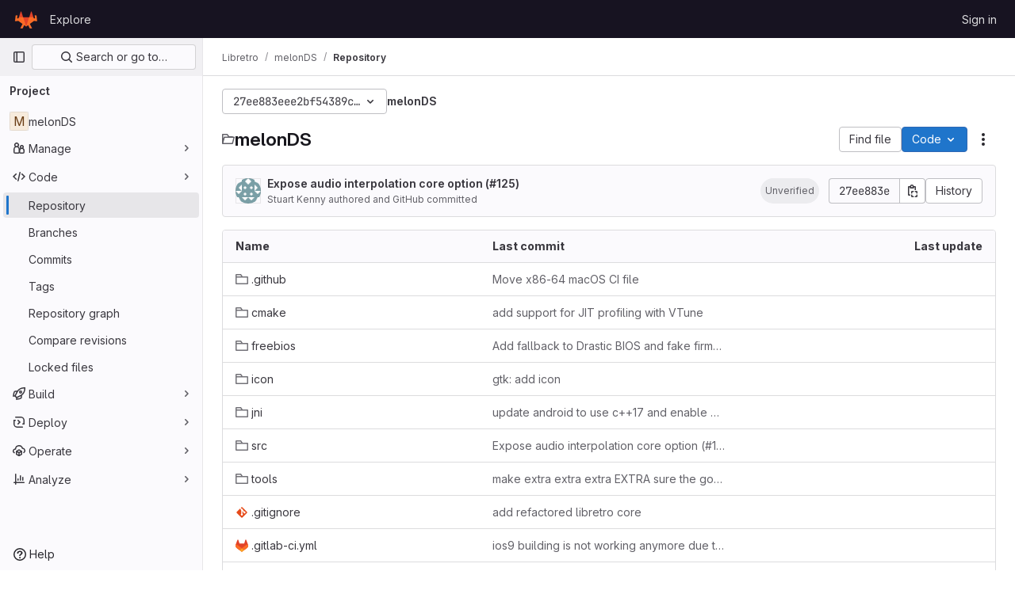

--- FILE ---
content_type: image/svg+xml;charset=utf-8
request_url: https://img.shields.io/azure-devops/build/melonDS/7c9c08a1-669f-42a4-bef4-a6c74eadf723/1/master?label=macOS%20x86-64&logo=Azure%20Pipelines
body_size: 195
content:
<svg xmlns="http://www.w3.org/2000/svg" width="144" height="20" role="img" aria-label="macOS x86-64: passing"><title>macOS x86-64: passing</title><linearGradient id="s" x2="0" y2="100%"><stop offset="0" stop-color="#bbb" stop-opacity=".1"/><stop offset="1" stop-opacity=".1"/></linearGradient><clipPath id="r"><rect width="144" height="20" rx="3" fill="#fff"/></clipPath><g clip-path="url(#r)"><rect width="93" height="20" fill="#555"/><rect x="93" width="51" height="20" fill="#4c1"/><rect width="144" height="20" fill="url(#s)"/></g><g fill="#fff" text-anchor="middle" font-family="Verdana,Geneva,DejaVu Sans,sans-serif" text-rendering="geometricPrecision" font-size="110"><text aria-hidden="true" x="475" y="150" fill="#010101" fill-opacity=".3" transform="scale(.1)" textLength="830">macOS x86-64</text><text x="475" y="140" transform="scale(.1)" fill="#fff" textLength="830">macOS x86-64</text><text aria-hidden="true" x="1175" y="150" fill="#010101" fill-opacity=".3" transform="scale(.1)" textLength="410">passing</text><text x="1175" y="140" transform="scale(.1)" fill="#fff" textLength="410">passing</text></g></svg>

--- FILE ---
content_type: image/svg+xml;charset=utf-8
request_url: https://img.shields.io/badge/release-0.9.2-%235c913b.svg
body_size: 83
content:
<svg xmlns="http://www.w3.org/2000/svg" width="88" height="20" role="img" aria-label="release: 0.9.2"><title>release: 0.9.2</title><linearGradient id="s" x2="0" y2="100%"><stop offset="0" stop-color="#bbb" stop-opacity=".1"/><stop offset="1" stop-opacity=".1"/></linearGradient><clipPath id="r"><rect width="88" height="20" rx="3" fill="#fff"/></clipPath><g clip-path="url(#r)"><rect width="49" height="20" fill="#555"/><rect x="49" width="39" height="20" fill="#5c913b"/><rect width="88" height="20" fill="url(#s)"/></g><g fill="#fff" text-anchor="middle" font-family="Verdana,Geneva,DejaVu Sans,sans-serif" text-rendering="geometricPrecision" font-size="110"><text aria-hidden="true" x="255" y="150" fill="#010101" fill-opacity=".3" transform="scale(.1)" textLength="390">release</text><text x="255" y="140" transform="scale(.1)" fill="#fff" textLength="390">release</text><text aria-hidden="true" x="675" y="150" fill="#010101" fill-opacity=".3" transform="scale(.1)" textLength="290">0.9.2</text><text x="675" y="140" transform="scale(.1)" fill="#fff" textLength="290">0.9.2</text></g></svg>

--- FILE ---
content_type: image/svg+xml;charset=utf-8
request_url: https://img.shields.io/badge/website-melonds.kuribo64.net-%2331352e.svg
body_size: 9
content:
<svg xmlns="http://www.w3.org/2000/svg" width="184" height="20" role="img" aria-label="website: melonds.kuribo64.net"><title>website: melonds.kuribo64.net</title><linearGradient id="s" x2="0" y2="100%"><stop offset="0" stop-color="#bbb" stop-opacity=".1"/><stop offset="1" stop-opacity=".1"/></linearGradient><clipPath id="r"><rect width="184" height="20" rx="3" fill="#fff"/></clipPath><g clip-path="url(#r)"><rect width="53" height="20" fill="#555"/><rect x="53" width="131" height="20" fill="#31352e"/><rect width="184" height="20" fill="url(#s)"/></g><g fill="#fff" text-anchor="middle" font-family="Verdana,Geneva,DejaVu Sans,sans-serif" text-rendering="geometricPrecision" font-size="110"><text aria-hidden="true" x="275" y="150" fill="#010101" fill-opacity=".3" transform="scale(.1)" textLength="430">website</text><text x="275" y="140" transform="scale(.1)" fill="#fff" textLength="430">website</text><text aria-hidden="true" x="1175" y="150" fill="#010101" fill-opacity=".3" transform="scale(.1)" textLength="1210">melonds.kuribo64.net</text><text x="1175" y="140" transform="scale(.1)" fill="#fff" textLength="1210">melonds.kuribo64.net</text></g></svg>

--- FILE ---
content_type: image/svg+xml;charset=utf-8
request_url: https://img.shields.io/badge/License-GPL%20v3-%23ff554d.svg
body_size: 20
content:
<svg xmlns="http://www.w3.org/2000/svg" width="100" height="20" role="img" aria-label="License: GPL v3"><title>License: GPL v3</title><linearGradient id="s" x2="0" y2="100%"><stop offset="0" stop-color="#bbb" stop-opacity=".1"/><stop offset="1" stop-opacity=".1"/></linearGradient><clipPath id="r"><rect width="100" height="20" rx="3" fill="#fff"/></clipPath><g clip-path="url(#r)"><rect width="51" height="20" fill="#555"/><rect x="51" width="49" height="20" fill="#ff554d"/><rect width="100" height="20" fill="url(#s)"/></g><g fill="#fff" text-anchor="middle" font-family="Verdana,Geneva,DejaVu Sans,sans-serif" text-rendering="geometricPrecision" font-size="110"><text aria-hidden="true" x="265" y="150" fill="#010101" fill-opacity=".3" transform="scale(.1)" textLength="410">License</text><text x="265" y="140" transform="scale(.1)" fill="#fff" textLength="410">License</text><text aria-hidden="true" x="745" y="150" fill="#010101" fill-opacity=".3" transform="scale(.1)" textLength="390">GPL v3</text><text x="745" y="140" transform="scale(.1)" fill="#fff" textLength="390">GPL v3</text></g></svg>

--- FILE ---
content_type: image/svg+xml;charset=utf-8
request_url: https://img.shields.io/badge/IRC%20chat-%23melonds-%23dd2e44.svg
body_size: 0
content:
<svg xmlns="http://www.w3.org/2000/svg" width="122" height="20" role="img" aria-label="IRC chat: #melonds"><title>IRC chat: #melonds</title><linearGradient id="s" x2="0" y2="100%"><stop offset="0" stop-color="#bbb" stop-opacity=".1"/><stop offset="1" stop-opacity=".1"/></linearGradient><clipPath id="r"><rect width="122" height="20" rx="3" fill="#fff"/></clipPath><g clip-path="url(#r)"><rect width="57" height="20" fill="#555"/><rect x="57" width="65" height="20" fill="#dd2e44"/><rect width="122" height="20" fill="url(#s)"/></g><g fill="#fff" text-anchor="middle" font-family="Verdana,Geneva,DejaVu Sans,sans-serif" text-rendering="geometricPrecision" font-size="110"><text aria-hidden="true" x="295" y="150" fill="#010101" fill-opacity=".3" transform="scale(.1)" textLength="470">IRC chat</text><text x="295" y="140" transform="scale(.1)" fill="#fff" textLength="470">IRC chat</text><text aria-hidden="true" x="885" y="150" fill="#010101" fill-opacity=".3" transform="scale(.1)" textLength="550">#melonds</text><text x="885" y="140" transform="scale(.1)" fill="#fff" textLength="550">#melonds</text></g></svg>

--- FILE ---
content_type: image/svg+xml;charset=utf-8
request_url: https://img.shields.io/azure-devops/build/melonDS/7c9c08a1-669f-42a4-bef4-a6c74eadf723/2/master?label=macOS%20ARM64&logo=Azure%20Pipelines
body_size: 115
content:
<svg xmlns="http://www.w3.org/2000/svg" width="142" height="20" role="img" aria-label="macOS ARM64: passing"><title>macOS ARM64: passing</title><linearGradient id="s" x2="0" y2="100%"><stop offset="0" stop-color="#bbb" stop-opacity=".1"/><stop offset="1" stop-opacity=".1"/></linearGradient><clipPath id="r"><rect width="142" height="20" rx="3" fill="#fff"/></clipPath><g clip-path="url(#r)"><rect width="91" height="20" fill="#555"/><rect x="91" width="51" height="20" fill="#4c1"/><rect width="142" height="20" fill="url(#s)"/></g><g fill="#fff" text-anchor="middle" font-family="Verdana,Geneva,DejaVu Sans,sans-serif" text-rendering="geometricPrecision" font-size="110"><text aria-hidden="true" x="465" y="150" fill="#010101" fill-opacity=".3" transform="scale(.1)" textLength="810">macOS ARM64</text><text x="465" y="140" transform="scale(.1)" fill="#fff" textLength="810">macOS ARM64</text><text aria-hidden="true" x="1155" y="150" fill="#010101" fill-opacity=".3" transform="scale(.1)" textLength="410">passing</text><text x="1155" y="140" transform="scale(.1)" fill="#fff" textLength="410">passing</text></g></svg>